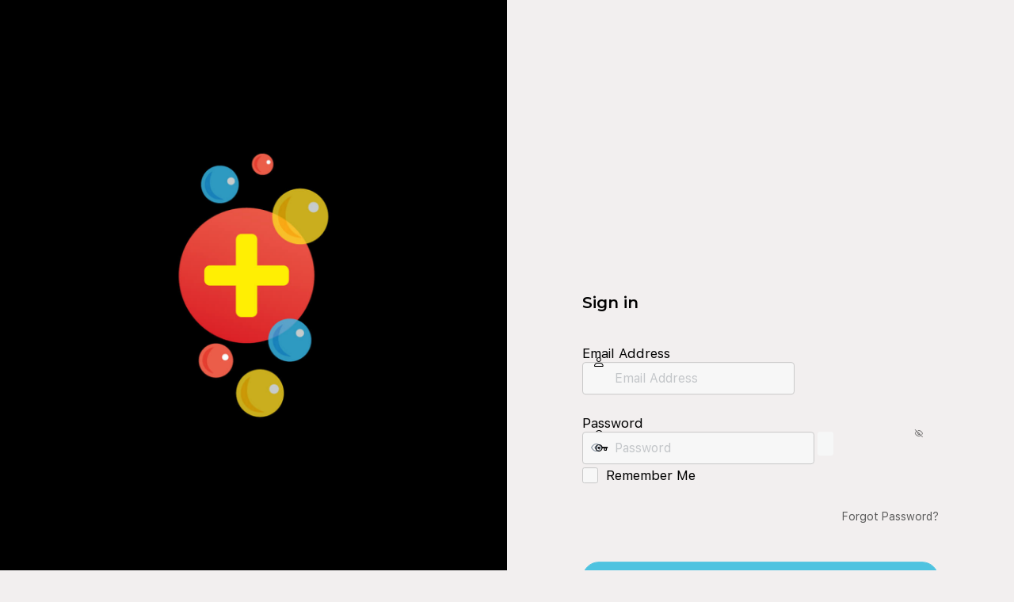

--- FILE ---
content_type: text/html; charset=UTF-8
request_url: https://dftbdigital.com/login/?redirect_to=https%3A%2F%2Fdftbdigital.com%2Fall-courses%2Fdftb-live-connected%25E2%2580%25A2taryn-miller-reg%2F
body_size: 14383
content:
<!DOCTYPE html>
	<html lang="en-US">
	<head>
	<meta http-equiv="Content-Type" content="text/html; charset=UTF-8" />
	<title>Log In &lsaquo; DFTB Digital &#8212; WordPress</title>
	<meta name='robots' content='max-image-preview:large, noindex, noarchive' />
<link rel='dns-prefetch' href='//fonts.googleapis.com' />
<link rel='preconnect' href='https://fonts.gstatic.com' crossorigin />
<script type="text/javascript">
            window._bbssoDOMReady = function (callback) {
                if ( document.readyState === "complete" || document.readyState === "interactive" ) {
                    callback();
                } else {
                    document.addEventListener( "DOMContentLoaded", callback );
                }
            };
            </script><script type="text/javascript" src="https://dftbdigital.com/wp-includes/js/jquery/jquery.js?ver=3.7.1" id="jquery-core-js"></script>
<script type="text/javascript" src="https://dftbdigital.com/wp-includes/js/jquery/jquery-migrate.js?ver=3.4.1" id="jquery-migrate-js"></script>
<script type="text/javascript" id="jquery-migrate-js-after">
/* <![CDATA[ */
jQuery(document).ready(function(){ jQuery( "#pass1" ).data( "reveal", 0 ); });
/* ]]> */
</script>
<script type="text/javascript" id="real3d-flipbook-global-js-extra">
/* <![CDATA[ */
var flipbookOptions_global = {"pages":[],"pdfUrl":"","printPdfUrl":"","tableOfContent":[],"id":"","bookId":"","date":"","lightboxThumbnailUrl":"","mode":"normal","viewMode":"webgl","pageTextureSize":"2048","pageTextureSizeSmall":"1500","pageTextureSizeMobile":"","pageTextureSizeMobileSmall":"1024","minPixelRatio":"1","pdfTextLayer":"true","zoomMin":"0.9","zoomStep":"2","zoomSize":"","zoomReset":"false","doubleClickZoom":"true","pageDrag":"true","singlePageMode":"false","pageFlipDuration":"1","sound":"true","startPage":"1","pageNumberOffset":"0","deeplinking":{"enabled":"false","prefix":""},"responsiveView":"true","responsiveViewTreshold":"768","responsiveViewRatio":"1","cover":"true","backCover":"true","scaleCover":"false","pageCaptions":"false","height":"400","responsiveHeight":"true","containerRatio":"","thumbnailsOnStart":"false","contentOnStart":"false","searchOnStart":"","searchResultsThumbs":"false","tableOfContentCloseOnClick":"true","thumbsCloseOnClick":"true","autoplayOnStart":"false","autoplayInterval":"3000","autoplayLoop":"true","autoplayStartPage":"1","rightToLeft":"false","pageWidth":"","pageHeight":"","thumbSize":"130","logoImg":"","logoUrl":"","logoUrlTarget":"","logoCSS":"position:absolute;left:0;top:0;","menuSelector":"","zIndex":"auto","preloaderText":"","googleAnalyticsTrackingCode":"","pdfBrowserViewerIfIE":"false","modeMobile":"","viewModeMobile":"","aspectMobile":"","aspectRatioMobile":"","singlePageModeIfMobile":"false","logoHideOnMobile":"false","mobile":{"thumbnailsOnStart":"false","contentOnStart":"false","currentPage":{"enabled":"false"}},"lightboxCssClass":"","lightboxLink":"","lightboxLinkNewWindow":"true","lightboxBackground":"rgb(81, 85, 88)","lightboxBackgroundPattern":"","lightboxBackgroundImage":"","lightboxContainerCSS":"display:inline-block;padding:10px;","lightboxThumbnailHeight":"300","lightboxThumbnailUrlCSS":"display:block;","lightboxThumbnailInfo":"false","lightboxThumbnailInfoText":"","lightboxThumbnailInfoCSS":"top: 0;  width: 100%; height: 100%; font-size: 16px; color: #000; background: rgba(255,255,255,.8); ","showTitle":"false","showDate":"false","hideThumbnail":"false","lightboxText":"","lightboxTextCSS":"display:block;","lightboxTextPosition":"top","lightBoxOpened":"false","lightBoxFullscreen":"false","lightboxStartPage":"","lightboxMarginV":"0","lightboxMarginH":"0","lights":"true","lightPositionX":"0","lightPositionY":"150","lightPositionZ":"1400","lightIntensity":"0.6","shadows":"true","shadowMapSize":"2048","shadowOpacity":"0.2","shadowDistance":"15","pageHardness":"2","coverHardness":"2","pageRoughness":"1","pageMetalness":"0","pageSegmentsW":"6","pageSegmentsH":"1","pageMiddleShadowSize":"2","pageMiddleShadowColorL":"#999999","pageMiddleShadowColorR":"#777777","antialias":"false","pan":"0","tilt":"0","rotateCameraOnMouseDrag":"true","panMax":"20","panMin":"-20","tiltMax":"0","tiltMin":"0","currentPage":{"enabled":"true","title":"Current page","hAlign":"left","vAlign":"top"},"btnAutoplay":{"enabled":"true","title":"Autoplay"},"btnNext":{"enabled":"true","title":"Next Page"},"btnLast":{"enabled":"false","title":"Last Page"},"btnPrev":{"enabled":"true","title":"Previous Page"},"btnFirst":{"enabled":"false","title":"First Page"},"btnZoomIn":{"enabled":"true","title":"Zoom in"},"btnZoomOut":{"enabled":"true","title":"Zoom out"},"btnToc":{"enabled":"true","title":"Table of Contents"},"btnThumbs":{"enabled":"true","title":"Pages"},"btnShare":{"enabled":"true","title":"Share"},"btnNotes":{"enabled":"false","title":"Notes"},"btnDownloadPages":{"enabled":"false","url":"","title":"Download pages"},"btnDownloadPdf":{"enabled":"false","url":"","title":"Download PDF","forceDownload":"true","openInNewWindow":"true"},"btnSound":{"enabled":"true","title":"Sound"},"btnExpand":{"enabled":"true","title":"Toggle fullscreen"},"btnSingle":{"enabled":"true","title":"Toggle single page"},"btnSearch":{"enabled":"false","title":"Search"},"search":{"enabled":"false","title":"Search"},"btnBookmark":{"enabled":"false","title":"Bookmark"},"btnPrint":{"enabled":"true","title":"Print"},"btnTools":{"enabled":"true","title":"Tools"},"btnClose":{"enabled":"true","title":"Close"},"whatsapp":{"enabled":"true"},"twitter":{"enabled":"true"},"facebook":{"enabled":"true"},"pinterest":{"enabled":"true"},"email":{"enabled":"true"},"linkedin":{"enabled":"true"},"digg":{"enabled":"false"},"reddit":{"enabled":"false"},"shareUrl":"","shareTitle":"","shareImage":"","layout":"1","icons":"FontAwesome","skin":"light","useFontAwesome5":"true","sideNavigationButtons":"true","menuNavigationButtons":"false","backgroundColor":"rgb(81, 85, 88)","backgroundPattern":"","backgroundImage":"","backgroundTransparent":"false","menuBackground":"","menuShadow":"","menuMargin":"0","menuPadding":"0","menuOverBook":"false","menuFloating":"false","menuTransparent":"false","menu2Background":"","menu2Shadow":"","menu2Margin":"0","menu2Padding":"0","menu2OverBook":"true","menu2Floating":"false","menu2Transparent":"true","skinColor":"","skinBackground":"","hideMenu":"false","menuAlignHorizontal":"center","btnColor":"","btnColorHover":"","btnBackground":"none","btnRadius":"0","btnMargin":"0","btnSize":"18","btnPaddingV":"10","btnPaddingH":"10","btnShadow":"","btnTextShadow":"","btnBorder":"","sideBtnColor":"#fff","sideBtnColorHover":"#fff","sideBtnBackground":"rgba(0,0,0,.3)","sideBtnBackgroundHover":"","sideBtnRadius":"0","sideBtnMargin":"0","sideBtnSize":"25","sideBtnPaddingV":"10","sideBtnPaddingH":"10","sideBtnShadow":"","sideBtnTextShadow":"","sideBtnBorder":"","closeBtnColorHover":"#FFF","closeBtnBackground":"rgba(0,0,0,.4)","closeBtnRadius":"0","closeBtnMargin":"0","closeBtnSize":"20","closeBtnPadding":"5","closeBtnTextShadow":"","closeBtnBorder":"","floatingBtnColor":"","floatingBtnColorHover":"","floatingBtnBackground":"","floatingBtnBackgroundHover":"","floatingBtnRadius":"","floatingBtnMargin":"","floatingBtnSize":"","floatingBtnPadding":"","floatingBtnShadow":"","floatingBtnTextShadow":"","floatingBtnBorder":"","currentPageMarginV":"5","currentPageMarginH":"5","arrowsAlwaysEnabledForNavigation":"true","arrowsDisabledNotFullscreen":"true","touchSwipeEnabled":"true","fitToWidth":"false","rightClickEnabled":"true","linkColor":"rgba(0, 0, 0, 0)","linkColorHover":"rgba(255, 255, 0, 1)","linkOpacity":"0.4","linkTarget":"_blank","pdfAutoLinks":"false","disableRange":"false","strings":{"print":"Print","printLeftPage":"Print left page","printRightPage":"Print right page","printCurrentPage":"Print current page","printAllPages":"Print all pages","download":"Download","downloadLeftPage":"Download left page","downloadRightPage":"Download right page","downloadCurrentPage":"Download current page","downloadAllPages":"Download all pages","bookmarks":"Bookmarks","bookmarkLeftPage":"Bookmark left page","bookmarkRightPage":"Bookmark right page","bookmarkCurrentPage":"Bookmark current page","search":"Search","findInDocument":"Find in document","pagesFoundContaining":"pages found containing","noMatches":"No matches","matchesFound":"matches found","page":"Page","matches":"matches","thumbnails":"Thumbnails","tableOfContent":"Table of Contents","share":"Share","pressEscToClose":"Press ESC to close","password":"Password","addNote":"Add note","typeInYourNote":"Type in your note..."},"access":"free","backgroundMusic":"","cornerCurl":"false","pdfTools":{"pageHeight":1500,"thumbHeight":200,"quality":0.8,"textLayer":"true","autoConvert":"true"},"slug":"","convertPDFLinks":"true","convertPDFLinksWithClass":"","convertPDFLinksWithoutClass":"","overridePDFEmbedder":"true","overrideDflip":"true","overrideWonderPDFEmbed":"true","override3DFlipBook":"true","overridePDFjsViewer":"true","resumeReading":"false","previewPages":"","previewMode":"","aspectRatio":"2","pdfBrowserViewerIfMobile":"false","pdfBrowserViewerFullscreen":"true","pdfBrowserViewerFullscreenTarget":"_blank","btnTocIfMobile":"true","btnThumbsIfMobile":"true","btnShareIfMobile":"false","btnDownloadPagesIfMobile":"true","btnDownloadPdfIfMobile":"true","btnSoundIfMobile":"false","btnExpandIfMobile":"true","btnPrintIfMobile":"false","lightboxCloseOnClick":"false","btnSelect":{"enabled":"true","title":"Select tool"},"s":"962cfdbc"};
/* ]]> */
</script>
<script type="text/javascript" src="https://dftbdigital.com/wp-content/plugins/buddyboss-platform/bp-core/js/vendor/magnific-popup.js?ver=2.17.0" id="bp-nouveau-magnific-popup-js"></script>
<link rel='stylesheet' id='dashicons-css' href='https://dftbdigital.com/wp-includes/css/dashicons.css?ver=6.8.3' type='text/css' media='all' />
<link rel='stylesheet' id='buttons-css' href='https://dftbdigital.com/wp-includes/css/buttons.css?ver=6.8.3' type='text/css' media='all' />
<link rel='stylesheet' id='forms-css' href='https://dftbdigital.com/wp-admin/css/forms.css?ver=6.8.3' type='text/css' media='all' />
<link rel='stylesheet' id='l10n-css' href='https://dftbdigital.com/wp-admin/css/l10n.css?ver=6.8.3' type='text/css' media='all' />
<link rel='stylesheet' id='login-css' href='https://dftbdigital.com/wp-admin/css/login.css?ver=6.8.3' type='text/css' media='all' />
<link rel='stylesheet' id='buddyboss-theme-login-css' href='https://dftbdigital.com/wp-content/themes/buddyboss-theme/assets/css/login.min.css?ver=2.17.0' type='text/css' media='all' />
<link rel='stylesheet' id='buddyboss-theme-fonts-css' href='https://dftbdigital.com/wp-content/themes/buddyboss-theme/assets/fonts/fonts.css?ver=2.17.0' type='text/css' media='all' />
<link rel='stylesheet' id='bp-nouveau-icons-map-css' href='https://dftbdigital.com/wp-content/plugins/buddyboss-platform/bp-templates/bp-nouveau/icons/css/icons-map.css?ver=2.17.0' type='text/css' media='all' />
<link rel='stylesheet' id='bp-nouveau-bb-icons-css' href='https://dftbdigital.com/wp-content/plugins/buddyboss-platform/bp-templates/bp-nouveau/icons/css/bb-icons.css?ver=1.0.8' type='text/css' media='all' />
<link rel='stylesheet' id='bp-nouveau-css' href='https://dftbdigital.com/wp-content/plugins/buddyboss-platform/bp-templates/bp-nouveau/css/buddypress.css?ver=2.17.0' type='text/css' media='all' />
<link rel="preload" as="style" href="https://fonts.googleapis.com/css?family=Montserrat:500,600,400&#038;display=swap&#038;ver=1743184429" /><link rel="stylesheet" href="https://fonts.googleapis.com/css?family=Montserrat:500,600,400&#038;display=swap&#038;ver=1743184429" media="print" onload="this.media='all'"><noscript><link rel="stylesheet" href="https://fonts.googleapis.com/css?family=Montserrat:500,600,400&#038;display=swap&#038;ver=1743184429" /></noscript><link rel='stylesheet' id='wc-stripe-blocks-checkout-style-css' href='https://dftbdigital.com/wp-content/plugins/woocommerce-gateway-stripe/build/upe-blocks.css?ver=5149cca93b0373758856' type='text/css' media='all' />
		<script>
			jQuery( document ).ready( function () {
				if ( jQuery('.popup-modal-register').length ) {
					jQuery('.popup-modal-register').magnificPopup({
						type: 'inline',
						preloader: false,
						fixedContentPos: true,
						modal: true
					});
					jQuery('.popup-modal-dismiss').click(function (e) {
						e.preventDefault();
						$.magnificPopup.close();
					});
				}
				if ( jQuery('.popup-modal-login').length ) {
					jQuery('.popup-modal-login').magnificPopup({
						type: 'inline',
						preloader: false,
						fixedBgPos: true,
						fixedContentPos: true
					});
					jQuery('.popup-modal-dismiss').click(function (e) {
						e.preventDefault();
						$.magnificPopup.close();
					});
				}
			});
		</script>
			<meta name='referrer' content='strict-origin-when-cross-origin' />
		<meta name="viewport" content="width=device-width, initial-scale=1.0" />
	<link rel="icon" href="https://dftbdigital.com/wp-content/uploads/2020/10/cropped-DFTB-Digital-Favicon-32x32.png" sizes="32x32" />
<link rel="icon" href="https://dftbdigital.com/wp-content/uploads/2020/10/cropped-DFTB-Digital-Favicon-192x192.png" sizes="192x192" />
<link rel="apple-touch-icon" href="https://dftbdigital.com/wp-content/uploads/2020/10/cropped-DFTB-Digital-Favicon-180x180.png" />
<meta name="msapplication-TileImage" content="https://dftbdigital.com/wp-content/uploads/2020/10/cropped-DFTB-Digital-Favicon-270x270.png" />
<style id="buddyboss_theme_options-dynamic-css" title="dynamic-css" class="redux-options-output">.site-header .site-title{font-family:Montserrat;font-weight:500;font-style:normal;font-size:30px;font-display:swap;}body{font-family:"SF UI Text";font-weight:400;font-style:normal;font-size:16px;font-display:swap;}h1{font-family:Montserrat;font-weight:600;font-style:normal;font-size:34px;font-display:swap;}h2{font-family:Montserrat;font-weight:600;font-style:normal;font-size:24px;font-display:swap;}h3{font-family:Montserrat;font-weight:400;font-style:normal;font-size:20px;font-display:swap;}h4{font-family:Montserrat;font-weight:400;font-style:normal;font-size:18px;font-display:swap;}h5{font-family:Montserrat;font-weight:400;font-style:normal;font-size:16px;font-display:swap;}h6{font-family:Montserrat;font-weight:500;font-style:normal;font-size:12px;font-display:swap;}</style>	<script>
		jQuery( document ).ready( function () {
			jQuery( '#loginform label[for="user_login"]' ).attr( 'id', 'user_label' );
			jQuery( '#loginform label[for="user_pass"]' ).attr( 'id', 'pass_label' );
			jQuery( '#registerform label[for="user_login"]' ).attr( 'id', 'user_label_register' );
			jQuery( '#registerform label[for="user_email"]' ).attr( 'id', 'email_label_register' );
			jQuery( '#lostpasswordform label[for="user_login"]' ).attr( 'id', 'user_label_lost' );

			var $label_user_login = jQuery( 'label#user_label' );
			$label_user_login.html( '<span class="screen-reader-text">' + $label_user_login.text() + '</span>' );

			var $label_user_pass = jQuery( 'label#pass_label' );
			$label_user_pass.html( '<span class="screen-reader-text">' + $label_user_pass.text() + '</span>' );

			var $label_user_register = jQuery( 'label#user_label_register' );
			$label_user_register.html( $label_user_register.find( 'input' ) );

			var $label_email_register = jQuery( 'label#email_label_register' );
			$label_email_register.html( $label_email_register.find( 'input' ) );

			var $label_user_lost = jQuery( 'label#user_label_lost' );
			$label_user_lost.html( '<span class="screen-reader-text">' + $label_user_lost.text() + '</span>' );

			var loginform_user_login = 'Email Address';
			var loginform_user_pass = 'Password';

			jQuery( '#loginform #user_login' ).attr( 'placeholder', jQuery( '<div/>' ).html( loginform_user_login ).text() );
			jQuery( '#loginform #user_pass' ).attr( 'placeholder', jQuery( '<div/>' ).html( loginform_user_pass ).text() );

			var registerform_user_login = 'Username';
			var registerform_user_email = 'Email';

			jQuery( '#registerform #user_login' ).attr( 'placeholder', jQuery( '<div/>' ).html( registerform_user_login ).text() );
			jQuery( '#registerform #user_email' ).attr( 'placeholder', jQuery( '<div/>' ).html( registerform_user_email ).text() );

			var lostpasswordform_user_login = 'Email Address';
			var resetpassform_pass1 = 'Add new password';
			var resetpassform_pass2 = 'Retype new password';

			jQuery( '#lostpasswordform #user_login' ).attr( 'placeholder', jQuery( '<div/>' ).html( lostpasswordform_user_login ).text() );
			jQuery( '#resetpassform #pass1' ).attr( 'placeholder', jQuery( '<div/>' ).html( resetpassform_pass1 ).text() );
			jQuery( '#resetpassform #bs-pass2' ).attr( 'placeholder', jQuery( '<div/>' ).html( resetpassform_pass2 ).text() );

            jQuery( '.login.bb-login p.message.reset-pass' ).text( "Reset Password" );
            jQuery( '.login.login-action-lostpassword.bb-login #login > p.message' ).html( '<div>Forgot your password?</div><p class="message">Please enter your email address. You will receive an email with instructions on how to reset your password.</p>' );

            jQuery( '.login.login-action-lostpassword.bb-login #lostpasswordform input#wp-submit' ).attr( 'value', 'Request reset link' );
            jQuery( '.login.login-action-rp.bb-login #resetpassform input#wp-submit' ).attr( 'value', 'Save' );
            if(!jQuery('#resetpassform').length) {
                jQuery( '.login.login-action-resetpass.bb-login p#backtoblog' ).prepend( "<span class='bs-pass-update-msg'>Password has been updated</span>" );
            }

            var $signIn = jQuery( '.login.login-action-lostpassword.bb-login #login > p#nav > a' ).first().addClass( 'bs-sign-in' ).text( `Back to sign in` );
            jQuery( 'form#lostpasswordform' ).append( $signIn );

			jQuery( '.login #loginform label#pass_label' ).append( "<span class='label-switch'></span>" );

			var $forgetMeNot = jQuery( '.login.bb-login p.forgetmenot' );
			var $lostMeNot = jQuery( '.login.bb-login p.lostmenot' );
			jQuery( $lostMeNot ).before( $forgetMeNot );

			jQuery( document ).on( 'click', '.login .label-switch', function ( e ) {
				var $this = jQuery( this );
				var $input = $this.closest( 'label' ).find( 'input#user_pass' );
				$this.toggleClass( "bb-eye" );
				if ( $this.hasClass( 'bb-eye' ) ) {
					$input.attr( "type", "text" );
				} else {
					$input.attr( "type", "password" );
				}
			} );

			var signinCheckboxes = function() {
				// Checkbox Styling
				jQuery('input[type=checkbox]#rememberme').each(function() {
					var $this = jQuery(this);
					$this.addClass('checkbox');
					jQuery('<span class="checkbox"></span>').insertAfter($this);
					if ($this.is(':checked')) {
						$this.next('span.checkbox').addClass('on');
					};
					$this.fadeTo(0,0);
					$this.change(function(){
						$this.next('span.checkbox').toggleClass('on');
					});
				});
			};
			signinCheckboxes();

			var weakPasswordCheckboxes = function() {
				// Checkbox Styling
				jQuery('input[type=checkbox]#pw-weak').each(function() {
					var $this = jQuery(this);
					$this.addClass('checkbox');
					jQuery('<span class="checkbox"></span>').insertAfter($this);
					if ($this.is(':checked')) {
						$this.next('span.checkbox').addClass('on');
					};
					$this.fadeTo(0,0);
					$this.change(function(){
						$this.next('span.checkbox').toggleClass('on');
					});
				});
			};
			weakPasswordCheckboxes();

			var loginLogoImage = function() {
				jQuery('.login.bb-login #login > h1 > a').each(function() {
					var $this = jQuery(this);
					var bg = $this.css('background-image');
					bgLogo = bg.replace('url(','').replace(')','').replace(/\"/gi, "");
												$this.append( '<img class="bs-cs-login-logo" src="' + bgLogo + '" />' );
											});
			};

			var loginLogoTitle = function() {
				jQuery('.login.bb-login #login > h1 > a').each(function() {
					var $this = jQuery(this);
												$this.addClass('bb-login-title').append( '<span class="bs-cs-login-title">DFTB Digital</span>' );
							
				});
			};
							loginLogoImage();
			
			var loginHeight = function() {

				jQuery( 'body.login.login-split-page #login' ).each(function() {
					var $loginH = jQuery( 'body.login.login-split-page #login' ).height();
					var $winH = jQuery( window ).height();

					if ( $loginH > $winH ) {
						jQuery( 'body.login.login-split-page' ).addClass('login-exh');
					} else {
						jQuery( 'body.login.login-split-page' ).removeClass('login-exh');
					}
				});
			};
			loginHeight();

			// Re-position WP Language Switcher below Login Form
			var langSwitchPosition = function() {
				var languageSwitch = jQuery( '.language-switcher' );
				jQuery( 'body.login.login-split-page #login' ).append( languageSwitch );
			}

			langSwitchPosition();

			var resetTogglePw = function() {

				jQuery( document ).on( 'click', '.button-reset-hide-pw', function ( e ) {
					var $this = jQuery( this );
					var $input = $this.closest( '.user-bs-pass2-wrap' ).find( 'input#bs-pass2' );
					var $icon = $this.find( 'i' );
					
					if ( $input.prop( 'type' ) === 'password' ) {
						$input.prop( 'type', 'text' );
						$icon.addClass( 'bb-icon-eye-slash' ).removeClass( 'bb-icon-eye' );
					} else {
						$input.prop( 'type', 'password' );
						$icon.addClass( 'bb-icon-eye' ).removeClass( 'bb-icon-eye-slash' );
					}
				} );
			};
			resetTogglePw();

			if( jQuery( '#login .bs-cs-login-logo' ).length ) {
				jQuery( '.bs-cs-login-logo' ).load( function() {
					loginHeight();
					langSwitchPosition();
				});
			}

			jQuery( window ).on( 'resize', function () {
				loginHeight();
				langSwitchPosition();
			} );

		} )
	</script>
	<div class="login-split"><div class="login-split__entry"></div><div class="split-overlay"></div></div><style>		:root{
			--bb-primary-color: #4EC3E0;
			--bb-primary-color-rgb: 78, 195, 224;
			--bb-body-background-color: #FFFFFF;
			--bb-content-background-color: #F7F7F7;
			--bb-content-alternate-background-color: #FFD800;
			--bb-content-border-color: #C9C9C9;
			--bb-content-border-color-rgb: 201, 201, 201;
			--bb-cover-image-background-color: #4EC3E0;
			--bb-headings-color: #000000;
			--bb-body-text-color: #000000;
			--bb-alternate-text-color: #A3A5A9;
			--bb-alternate-text-color-rgb: 163, 165, 169;

			--bb-primary-button-background-regular: #000000;
			--bb-primary-button-background-hover: #000000;
			--bb-primary-button-border-regular: #000000;
			--bb-primary-button-border-hover: #000000;
			--bb-primary-button-border-hover-rgb: 0, 0, 0;
			--bb-primary-button-text-regular: #FFFFFF;
			--bb-primary-button-text-regular-rgb: 255, 255, 255;
			--bb-primary-button-text-hover: #FFFFFF;
			--bb-primary-button-text-hover-rgb: 255, 255, 255;
			--bb-secondary-button-background-regular: #000000;
			--bb-secondary-button-background-hover: #000000;
			--bb-secondary-button-border-regular: #000000;
			--bb-secondary-button-border-hover: #000000;
			--bb-secondary-button-border-hover-rgb:  0, 0, 0;
			--bb-secondary-button-text-regular: #FFFFFF;
			--bb-secondary-button-text-hover: #FFFFFF;

			--bb-admin-screen-bgr-color: #F2EFEF;
			--bb-admin-screen-txt-color: #000000;
			--bb-login-register-link-color-regular: #5A5A5A;
			--bb-login-register-link-color-hover: #4EC3E0;
			--bb-login-register-button-background-color-regular: #4EC3E0;
			--bb-login-register-button-background-color-hover: #00B3E0;
			--bb-login-register-button-border-color-regular: #4EC3E0;
			--bb-login-register-button-border-color-hover: #00B3E0;
			--bb-login-register-button-text-color-regular: #FFFFFF;
			--bb-login-register-button-text-color-hover: #FFFFFF;

			--bb-default-notice-color: #4EC3E0;
			--bb-default-notice-color-rgb: 78, 195, 224;
			--bb-success-color: #1CD991;
			--bb-success-color-rgb: 28, 217, 145;
			--bb-warning-color: #F7BA45;
			--bb-warning-color-rgb: 247, 186, 69;
			--bb-danger-color: #EF3E46;
			--bb-danger-color-rgb: 239, 62, 70;

			--bb-login-custom-heading-color: #FFFFFF;

			--bb-button-radius: 100px;

			
							--bb-block-radius: 4px;
				--bb-block-radius-inner: 4px;
				--bb-input-radius: 4px;
				--bb-checkbox-radius: 2.7px;
				--bb-primary-button-focus-shadow: none;
				--bb-secondary-button-focus-shadow: none;
				--bb-outline-button-focus-shadow: none;
				--bb-input-focus-shadow: none;
				--bb-input-focus-border-color: var(--bb-content-border-color);
					}
						body, body.rtl {
				font-family: SF UI Text				}
								h1, .rtl h1 {
				font-family: Montserrat				}
								h2, .rtl h2 {
				font-family: Montserrat				}
							.login h1 a,
			.login .wp-login-logo a {
			background-image: url(https://dftbdigital.com/wp-content/uploads/2020/09/DFTBDigital-Nav-BLK.svg);
			background-size: contain;
			width:220px;			}

			.login #login h1 img.bs-cs-login-logo.private-on {
			width:220px;			}
						.login-split {
			background-image: url(https://dftbdigital.com/wp-content/uploads/2020/05/login-img.jpg);
			background-size: cover;
			background-position: 50% 50%;
			}
						.login.bb-login #pass-strength-result.short,
			.login.bb-login #pass-strength-result.bad {
			background-color: #EF3E46;
			border-color: #EF3E46;
			}
						.login.bb-login #pass-strength-result.strong {
			background-color: #1CD991;
			border-color: #1CD991;
			}
						.login.bb-login #pass-strength-result.good {
			background-color: #F7BA45;
			border-color: #F7BA45;
			}
			</style>	<script type="text/javascript">sessionStorage.removeItem( 'ONESIGNAL_HTTP_PROMPT_SHOWN' );</script>
		</head>
	<body class="login no-js login-action-login wp-core-ui  locale-en-us login-split-page bb-login bb-template-v1">
	<script type="text/javascript">
/* <![CDATA[ */
document.body.className = document.body.className.replace('no-js','js');
/* ]]> */
</script>

				<h1 class="screen-reader-text">Log In</h1>
			<div id="login">
		<h1 role="presentation" class="wp-login-logo"><a href="https://dftbdigital.com"></a></h1>
	<div class="login-heading"><h2>Sign in</h2></div>

		<form name="loginform" id="loginform" action="https://dftbdigital.com/login/" method="post">
			<p>
				<label for="user_login">Email Address</label>
				<input type="text" name="log" id="user_login" class="input" value="" size="20" autocapitalize="off" autocomplete="username" required="required" />
			</p>

			<div class="user-pass-wrap">
				<label for="user_pass">Password</label>
				<div class="wp-pwd">
					<input type="password" name="pwd" id="user_pass" class="input password-input" value="" size="20" autocomplete="current-password" spellcheck="false" required="required" />
					<button type="button" class="button button-secondary wp-hide-pw hide-if-no-js" data-toggle="0" aria-label="Show password">
						<span class="dashicons dashicons-visibility" aria-hidden="true"></span>
					</button>
				</div>
			</div>
						<p class="lostmenot"><a href="https://dftbdigital.com/login/?action=lostpassword">Forgot Password?</a></p>
						<p class="forgetmenot"><input name="rememberme" type="checkbox" id="rememberme" value="forever"  /> <label for="rememberme">Remember Me</label></p>
			<p class="submit">
				<input type="submit" name="wp-submit" id="wp-submit" class="button button-primary button-large" value="Log In" />
									<input type="hidden" name="redirect_to" value="https://dftbdigital.com/all-courses/dftb-live-connected%E2%80%A2taryn-miller-reg/" />
									<input type="hidden" name="testcookie" value="1" />
			</p>
		</form>

					<p id="nav">
				<a class="wp-login-lost-password" href="https://dftbdigital.com/login/?action=lostpassword">Lost your password?</a>			</p>
			<script type="text/javascript">
/* <![CDATA[ */
function wp_attempt_focus() {setTimeout( function() {try {d = document.getElementById( "user_login" );d.focus(); d.select();} catch( er ) {}}, 200);}
wp_attempt_focus();
if ( typeof wpOnload === 'function' ) { wpOnload() }
/* ]]> */
</script>
		<p id="backtoblog">
			<a href="https://dftbdigital.com/">&larr; Go to DFTB Digital</a>		</p>
		<div class="privacy-policy-page-link"><a class="terms-link popup-modal-login popup-terms" href="#terms-modal">Terms of Service</a><div id="terms-modal" class="mfp-hide login-popup bb-modal"><h1>Terms of Service</h1><button title="Close (Esc)" type="button" class="mfp-close">×</button></div> and <a class="privacy-link popup-modal-login popup-privacy" href="#privacy-modal">Privacy Policy</a><div id="privacy-modal" class="mfp-hide login-popup bb-modal"><h1>Privacy Policy</h1>
<h2 class="wp-block-heading">Who we are</h2>



<p>Don’t Forget the Bubbles Limited (“DFTB”, “us” or “we”) is the Data Controller over any Personal Data we process about you for the purposes set out in this Privacy Notice. DFTB complies with the General Data Protection Regulation (“GDPR”) and Data Protection Act 2018 when processing your Personal Data. This privacy notice outlines the personal data DFTB collects from you through your interaction with the website <a href="http://www.dontforgetthebubbles.com">www.dontforgetthebubbles.com</a> and the DFTB Digital project website <a href="http://www.dftbdigital.com" data-type="URL" data-id="http://www.dftbdigital.com">www.dftbdigital.com</a>. If you have any concerns about DFTB’s processing of your Personal Data, or you have a general enquiry in relation to data protection, please contact us at <a href="mailto:hello@dftbdigital.com">hello@dftbdigital.com</a></p>



<h2 class="wp-block-heading">What is Personal Data?</h2>



<p><strong>Personal Data:</strong> means any information relating to an identified or identifiable person, known as a ‘Data Subject’.&nbsp; An ‘identifiable’ natural person is one who can be identified, directly or indirectly, in particular by reference to an identifier or to one or more factors specific to that person.</p>



<p><strong>Special Category Data: </strong>means Personal Data concerning health; a person’s sex life or sexual orientation; data revealing racial or ethnic origin, political opinions, religious or philosophical beliefs, or trade union membership; and genetic data, biometric data which identifies a natural person.</p>



<p>When we use the term ‘Personal Data’ we mean both Personal Data and Special Category Data.</p>



<h2 class="wp-block-heading">What Personal Data is DFTB processing?</h2>



<p>We may collect, use, store and transfer different kinds of Personal Data about you including the following:</p>



<ul class="wp-block-list"><li><strong>Identity Data</strong> includes first name, last name, title, profession or speciality, job title, employer and gender.</li><li><strong>Contact Data</strong> includes address, email address and telephone numbers.</li><li><strong>Financial Data</strong> includes bank account and payment card details.</li><li><strong>Transaction Data</strong> includes details about payments to and from you and other details of images and services you have purchased from us.</li><li><strong>Technical Data</strong> includes internet protocol (IP) address, your login data, operating system and browser type. This data provides us with information about user’s browsing actions and patterns. It is used to inform improvements to the website and for internal system administration.</li><li><strong>Usage Data</strong> includes information about how you use our website, products and services including the date and time of visits, the pages viewed, time spent at our website and the websites visited just before and after our website.</li><li><strong>Marketing and Communications Data</strong> includes your preferences in receiving marketing from us and your communication preferences.</li></ul>



<h2 class="wp-block-heading">Where did DFTB obtain my Personal Data from?</h2>



<p>DFTB obtained your data from the following sources:</p>



<ul class="wp-block-list"><li><strong>Direct interactions.</strong>&nbsp;You may give us your Identity, Contact, Financial and Special Category Data by filling in forms on our website or by corresponding with us email or otherwise. This includes Personal Data you provide when you</li></ul>



<ul class="wp-block-list"><li>submit forms on our website;</li><li>apply for our products or services;</li><li>create an account on our&nbsp;website;</li><li>subscribe to our service or publications;</li><li>request marketing to be sent to you;</li><li>give us feedback or contact us.</li></ul>



<ul class="wp-block-list"><li><strong>Cookies and Google Analytics. </strong>Cookies are small text files that are stored on your computer or mobile device when you visit DFTB’s website. They do not cause your computer any harm nor do they identify you personally. They only identify the computer being used to access the website. The cookies obtain Usage Data in relation to your use of the website. DFTB uses this information to help us monitor the use of our website and to provide you with a better user experience.</li></ul>



<p>You can set your browser to refuse all or some browser cookies, or to alert you when websites set or access cookies. If you disable or refuse cookies, please note that some parts of this website may become inaccessible or not function properly.<strong></strong></p>



<p>We use Google Analytics to analyse the audience of the website and improve our content. For further information on Google Analytics, please visit <a href="http://www.google.com/analytics/learn/privacy.html">www.google.com/analytics/learn/privacy.html</a>.</p>



<h2 class="wp-block-heading">How will DFTB use your Personal Data?</h2>



<p>We will only use your Personal Data when the law allows us to. Most commonly, we will use your Personal Data to provide our goods and services to you, including:</p>



<ul class="wp-block-list"><li>Enabling you to register your information on our database or subscribe to our monthly newsletter;</li><li>Responding to requests, enquiries, complaints and other customer care related activities;</li><li>For administrative purposes such as creating orders, transaction records, receipts and invoices;</li><li>Subject to you providing your consent (in accordance with GDPR) sending you messages to promote and market our goods and services, including special offers and events which might interest you; and</li><li>Any other purposes required by law</li></ul>



<p>We will process your Special Category Data on the basis that you give us your explicit consent to do so.</p>



<h2 class="wp-block-heading">For what purposes will we process your Personal Data?</h2>



<p>We have set out below, in a table format, a description of all the ways we plan to use your Personal Data, and which of the legal bases we rely on to do so. We have also identified what our legitimate interests are where appropriate.</p>



<p>Note that we may process your Personal Data for more than one lawful ground depending on the specific purpose for which we are using your data. Please contact us if you need details about the specific legal ground we are relying on to process your Personal Data where more than one ground has been set out in the table below.</p>



<figure class="wp-block-table"><table><tbody><tr><td><strong>Purpose/ Activity</strong></td><td><strong>Type of data</strong></td><td><strong>Lawful basis for processing</strong></td></tr><tr><td>To provide you with services</td><td>(a) Identity (b) Contact (c) Financial</td><td>(a) Performance of a contract with you (b) Consent (where we process Special Category Data)</td></tr><tr><td>Responding to requests, enquiries, complaints and other customer care related activities &nbsp;</td><td>(a) Identity (b) Contact (c) Financial (d) Transaction (e) Marketing and Communications</td><td>(a) Performance of a contract with you (b) Necessary for our legitimate interests (to develop our products/services and grow our business)</td></tr><tr><td>To register you as a new customer</td><td>(a) Identity (b) Contact</td><td>Performance of a contract with you</td></tr><tr><td>To process and deliver your orders: (a) Managing payments, fees and charges (b) Collecting and recover money owed to us</td><td>(a) Identity (b) Contact (c) Financial (d) Transaction (e) Marketing and Communications</td><td>(a) Performance of a contract with you (b) Necessary for our legitimate interests (to recover debts due to us)</td></tr><tr><td>To manage our relationship with you which will include notifying you about changes to our terms or&nbsp;privacy&nbsp;policy</td><td>(a) Identity (b) Contact (c) Marketing and Communications</td><td>(a) Performance of a contract with you (b) Necessary to comply with a legal obligation (c) Necessary for our legitimate interests (to keep our records updated and to study how customers use our products/services)</td></tr><tr><td>To administer and protect our operations and this&nbsp;website&nbsp;(including troubleshooting, data analysis, testing, system maintenance, support, reporting and hosting of data)</td><td>(a) Identity (b) Contact (c) Technical</td><td>(a) Necessary for our legitimate interests (for running our business, provision of administration and IT services, network security, to prevent fraud and in the context of a business reorganisation or group restructuring exercise) (b) Necessary to comply with a legal obligation</td></tr><tr><td>To deliver relevant&nbsp;website&nbsp;content and advertisements to you and measure or understand the effectiveness of the advertising we serve to you</td><td>(a) Identity (b) Contact (c) Usage (d) Marketing and Communications (e) Technical</td><td>Necessary for our legitimate interests (to study how customers use our products/services, to develop them, to grow our business and to inform our marketing strategy)</td></tr><tr><td>To use data analytics to improve our&nbsp;website, products/services, marketing, customer relationships and experiences</td><td>(a) Technical (b) Usage</td><td>Necessary for our legitimate interests (to define types of customers for our products and services, to keep our&nbsp;website&nbsp;updated and relevant, to develop our business and to inform our marketing strategy)</td></tr><tr><td>To make suggestions and recommendations to you about goods or services that may be of interest to you</td><td>(a) Identity (b) Contact (c) Technical (d) Usage (e) Marketing and Communications</td><td>Necessary for our legitimate interests (to develop our products/services and grow our business)</td></tr></tbody></table></figure>



<h2 class="wp-block-heading">Marketing</h2>



<p>We strive to provide you with choices regarding certain Personal Data uses, particularly around marketing and advertising.&nbsp;We may use your Identity, Contact, Technical and Usage Data to form a view on what we think you may want or need, or what may be of interest to you. This is how we decide which products, services and offers may be relevant for you (we call this marketing).</p>



<p>You will receive marketing communications from us if you have requested information from us or purchased goods or services from us and you have not opted out of receiving that marketing.</p>



<p>You can ask us or third parties to stop sending you marketing messages at any time by contacting us at any time.</p>



<p>Where you opt out of receiving these marketing messages, this will not apply to Personal Data provided to us as a result of a product/service purchase or Personal Data supplied by you</p>



<h2 class="wp-block-heading">Change of purpose</h2>



<p>We will only use your Personal Data for the purposes for which we collected it, unless we reasonably consider that we need to use it for another reason and that reason is compatible with the original purpose. If you wish to get an explanation as to how the processing for the new purpose is compatible with the original purpose, please contact us.</p>



<p>If we need to use your Personal Data for an unrelated purpose, we will notify you and we will explain the legal basis which allows us to do so.</p>



<p>Please note that we may process your Personal Data without your knowledge or consent, in compliance with the above rules, where this is required or permitted by law.</p>



<h2 class="wp-block-heading">Will my Personal Data be shared with any other organisation/third parties and if so, why?</h2>



<p>We will only disclose Personal Data in accordance with this Privacy Policy, your specific instructions or with your explicit consent, and the law.</p>



<p><br>We may disclose your Personal Data to:</p>



<ul class="wp-block-list"><li>Our suppliers in order to provide you with any goods you purchase;</li><li>Any service providers that are providing a service to your or us in relation to our goods or services (such as third party payment providers or IT service providers); and</li><li>Any other third party (i) where disclosure is necessary in order for use to meet your request for goods or services or (ii) with your explicit consent.</li></ul>



<h2 class="wp-block-heading">Where will DFTB keep my Personal Data?</h2>



<p>Your Personal Data will be stored in a secure environment, located in the United Kingdom.</p>



<h2 class="wp-block-heading">Will my Personal Data be shared outside of the UK?</h2>



<p>Personal Data provided to us may be transferred, processed, used or stored by us or by our third party service providers in countries other than the UK, including the European Economic Area (“EEA”) and the United States of America. Please contact us if you want further information on the specific mechanism used by us when transferring your Personal Data out of the EEA.</p>



<p>Personal Data which is shared with third parties may be processed by that third party outside of the UK and EEA.</p>



<p>We may share de-identified, aggregate and/or anonymous data with third parties in the UK and overseas, including in Australia, the USA and Canada, for research, development, statistical or other business related purposes.</p>



<h2 class="wp-block-heading">Application of overseas privacy laws</h2>



<p>DFTB’s website and services can be accessed by people all over the world and in countries where different privacy laws apply. By visiting our website, accessing our services, or otherwise providing us with personal information, you acknowledge and agree that your personal information may be processed for the purposes set out in this Privacy Policy and otherwise in accordance with GDPR and UK law.<strong><u></u></strong></p>



<p>If you are located in a European Union Member State, to the extent that we are subject to GDPR, we will comply with our obligations under the GDPR in relation to the processing of any personal data that we hold about you.<strong><u></u></strong></p>



<h2 class="wp-block-heading">Is my Personal Data safe?</h2>



<p>DFTB works hard to protect your Personal Data and have adopted appropriate technical and organisational measures to keep it safe from unauthorised disclosure, alteration or destruction. In addition, we limit access to your Personal Data to those employees, agents, contractors and other third parties who have a business need to know. They will only process your Personal Data on our instructions and they are subject to a duty of confidentiality. We will take reasonable steps to ensure that the Personal Data we hold is accurate, complete, up-to-date, secure and protected from unauthorised access, modification or disclosure. However, we will not be held responsible for events arising from unauthorised access to your Personal Data.</p>



<p>We have put in place procedures to deal with any suspected Personal Data breach and will notify you and any applicable regulator of a breach where we are legally required to do so.</p>



<p>The transmission of information via the internet is not completely secure. Although we will do our best to protect your Personal Data, we cannot guarantee the security of your Personal Data transmitted to DFTB via the internet. Any transmission is at your own risk.</p>



<h2 class="wp-block-heading">How long will DFTB retain my Personal Data?</h2>



<p>We will only retain your Personal Data for as long as reasonably necessary to fulfil the purposes we collected it for or until such time that you withdraw your consent and exercise your right to request that DFTB stops processing your Personal Data. We may retain your Personal Data for a longer period in the event of a complaint or if we reasonably believe there is a prospect of litigation in respect to our relationship with you.</p>



<p>To determine the appropriate retention period for Personal Data, we consider the amount, nature and sensitivity of the Personal Data, the potential risk of harm from unauthorised use or disclosure of your Personal Data, the purposes for which we process your Personal Data and whether we can achieve those purposes through other means, and the applicable legal requirements.</p>



<h2 class="wp-block-heading">Does DFTB make any automated decisions about me or profile my Personal Data?</h2>



<p>As you interact with our website, we will automatically collect Technical Data about your equipment, browsing actions and patterns. We collect this information by using cookies, server logs, Google Analytics and other similar technologies.</p>



<h2 class="wp-block-heading">What are my rights in relation to the Personal Data DFTB holds about me?</h2>



<p>Under certain circumstances, you have rights under data protection laws in relation to your Personal Data. Please contact us at <a href="mailto:hello@dftbdigital.com">hello@dftbdigital.com</a> if you would like to exercise any of your rights or you have any queries. The rights you can have over your data are as follows:</p>



<ul class="wp-block-list"><li><strong>Right to be informed </strong>about the collection and use of your Personal Data.</li><li><strong>Request access </strong>to your Personal Data (commonly known as a “data subject access request”). This enables you to receive a copy of the Personal Data we hold about you and to check that we are lawfully processing it.</li><li><strong>Request correction</strong> of the Personal Data that we hold about you. This enables you to have any incomplete or inaccurate information we hold about you corrected.</li><li><strong>Request erasure </strong>of your Personal Data. This enables you to ask us to delete or remove Personal Data where there is no good reason for us continuing to process it. You also have the right to ask us to delete or remove your Personal Data where you have exercised your right to object to processing (see below), where we may have processed your information unlawfully or where we are required to erase your Personal Data to comply with local law. Note, however, that we may not always be able to comply with your request of erasure for specific legal reasons which will be notified to you, if applicable, at the time of your request.</li><li><strong>Object to processing</strong> of your Personal Data where we are relying on a legitimate interest (or those of a third party) and there is something about your particular situation which makes you want to object to processing on this ground. You also have the right to object where we are processing your Personal Data for direct marketing purposes. In some cases, we may demonstrate that we have compelling legitimate grounds to process your information which override your rights and freedoms.</li><li><strong>Request the restriction of processing </strong>of your Personal Data. This enables you to ask us to suspend the processing of Personal Data about you in the following scenarios:</li><li>If you want us to establish the data&#8217;s accuracy.</li><li>Where our use of the data is unlawful but you do not want us to erase it.</li><li>Where you need us to hold the data even if we no longer require it as you need it to establish, exercise or defend legal claims.</li><li>You have objected to our use of your data but we need to verify whether we have overriding legitimate grounds to use it.</li><li><strong>Request the transfer </strong>of your Personal Data to you or to a third party. We will provide to you, or a third party you have chosen, your Personal Data in a structured, commonly used, machine-readable format. Note that this right only applies to automated information which you initially provided consent for us to use or where we used the information to perform a contract with you.</li><li><strong>Right to withdraw consent</strong> at any time where we are relying on consent to process your Personal Data. However, this will not affect the lawfulness of any processing carried out before you withdraw your consent. If you withdraw your consent, we may not be able to provide certain products or services to you. We will advise you if this is the case at the time you withdraw your consent.</li><li><strong>Right to make a complaint </strong>to the Information Commissioners Office (“ICO”) if you think we have infringed your rights. You can find more information about reporting a matter to the ICO at the following link: <a href="http://www.ico.org.uk">www.ico.org.uk</a>.</li></ul>



<p>You will not have to pay a fee to access your Personal Data (or to exercise any of the other rights). However, we may charge a reasonable fee if your request is clearly unfounded, repetitive or excessive. Alternatively, we could refuse to comply with your request in these circumstances.</p>



<p>We may need to request specific information from you to help us confirm your identity and ensure your right to access your Personal Data (or to exercise any of your other rights). This is a security measure to ensure that Personal Data is not disclosed to any person who has no right to receive it. We may also contact you to ask you for further information in relation to your request to speed up our response.</p>



<p>We try to respond to all legitimate requests within one month. Occasionally it could take us longer than a month if your request is particularly complex or you have made a number of requests. In this case, we will notify you and keep you updated.</p>



<h2 class="wp-block-heading">Third Party links</h2>



<p>DFTB’s website may, from time to time, contain links to and from the websites of third parties. If you follow a link to any of these websites, please note that these websites and any services that may be accessible through them have their own privacy notices and that we do not accept any responsibility or liability for these notices or for any Personal Data that may be collected through these websites or services, such as contact and location data. Please check these notices before you submit any Personal Data to these websites or use these services.</p>



<h2 class="wp-block-heading">Changes to this Privacy Notice</h2>



<p>We reserve the right to amend or change this Privacy Notice. Any changes we may make to this Privacy Notice in the future will be communicated to you in some manner.</p>



<h2 class="wp-block-heading">Complaints and queries</h2>



<p>Questions, comments and requests regarding this Privacy Notice are welcomed and should be addressed to Tessa Davis at <a href="mailto:hello@dftbdigital.com">hello@dftbdigital.com</a></p>
<button title="Close (Esc)" type="button" class="mfp-close">×</button></div></div>	</div>
		
	<script type="text/javascript" id="real3d-flipbook-forntend-js-extra">
/* <![CDATA[ */
var r3d_frontend = {"rootFolder":"https:\/\/dftbdigital.com\/wp-content\/plugins\/real3d-flipbook\/","version":"4.9.0.7"};
/* ]]> */
</script>
<script type="text/javascript" src="https://dftbdigital.com/wp-content/plugins/real3d-flipbook/js/frontend.js?ver=4.9.0.7" id="real3d-flipbook-forntend-js"></script>
<script type="text/javascript" src="https://dftbdigital.com/wp-includes/js/dist/hooks.js?ver=be67dc331e61e06d52fa" id="wp-hooks-js"></script>
<script type="text/javascript" id="heartbeat-js-extra">
/* <![CDATA[ */
var heartbeatSettings = {"ajaxurl":"\/wp-admin\/admin-ajax.php"};
/* ]]> */
</script>
<script type="text/javascript" src="https://dftbdigital.com/wp-includes/js/heartbeat.js?ver=6.8.3" id="heartbeat-js"></script>
<script type="text/javascript" src="https://dftbdigital.com/wp-includes/js/clipboard.js?ver=2.0.11" id="clipboard-js"></script>
<script type="text/javascript" id="zxcvbn-async-js-extra">
/* <![CDATA[ */
var _zxcvbnSettings = {"src":"https:\/\/dftbdigital.com\/wp-includes\/js\/zxcvbn.min.js"};
/* ]]> */
</script>
<script type="text/javascript" src="https://dftbdigital.com/wp-includes/js/zxcvbn-async.js?ver=1.0" id="zxcvbn-async-js"></script>
<script type="text/javascript" src="https://dftbdigital.com/wp-includes/js/dist/i18n.js?ver=5edc734adb78e0d7d00e" id="wp-i18n-js"></script>
<script type="text/javascript" id="wp-i18n-js-after">
/* <![CDATA[ */
wp.i18n.setLocaleData( { 'text direction\u0004ltr': [ 'ltr' ] } );
/* ]]> */
</script>
<script type="text/javascript" id="password-strength-meter-js-extra">
/* <![CDATA[ */
var pwsL10n = {"unknown":"Password strength unknown","short":"Very weak","bad":"Weak","good":"Medium","strong":"Strong","mismatch":"Mismatch"};
/* ]]> */
</script>
<script type="text/javascript" src="https://dftbdigital.com/wp-admin/js/password-strength-meter.js?ver=6.8.3" id="password-strength-meter-js"></script>
<script type="text/javascript" src="https://dftbdigital.com/wp-includes/js/underscore.min.js?ver=1.13.7" id="underscore-js"></script>
<script type="text/javascript" id="wp-util-js-extra">
/* <![CDATA[ */
var _wpUtilSettings = {"ajax":{"url":"\/wp-admin\/admin-ajax.php"}};
/* ]]> */
</script>
<script type="text/javascript" src="https://dftbdigital.com/wp-includes/js/wp-util.js?ver=6.8.3" id="wp-util-js"></script>
<script type="text/javascript" src="https://dftbdigital.com/wp-includes/js/dist/dom-ready.js?ver=5b9fa8df0892dc9a7c41" id="wp-dom-ready-js"></script>
<script type="text/javascript" src="https://dftbdigital.com/wp-includes/js/dist/a11y.js?ver=604a4359a838a9073d9f" id="wp-a11y-js"></script>
<script type="text/javascript" id="user-profile-js-extra">
/* <![CDATA[ */
var userProfileL10n = {"user_id":"0","nonce":"fa6303267c"};
/* ]]> */
</script>
<script type="text/javascript" src="https://dftbdigital.com/wp-admin/js/user-profile.js?ver=6.8.3" id="user-profile-js"></script>

<!--[if lt IE 9]><link rel="stylesheet" href="https://dftbdigital.com/wp-content/plugins/gallery-lightbox-slider '/css/photobox/photobox.ie.css'.'"><![endif]-->

<style type="text/css">
#pbOverlay { background:rgba(0,0,0,.90)  none repeat scroll 0% 0% !important; }
	.gallery-caption, .blocks-gallery-item figcaption { display: none !important; }	.pbWrapper > img{display: inline;}
	#pbThumbsToggler {display: none !important;}
</style>

<script type="text/javascript">// <![CDATA[
jQuery(document).ready(function($) {
	/* START --- Gallery Lightbox Lite --- */
	
    function escapeHtml(unsafe) {
        return unsafe
            .replace(/&/g, "&amp;")
            .replace(/</g, "&lt;")
            .replace(/>/g, "&gt;")
            .replace(/"/g, "&quot;")
            .replace(/'/g, "&#039;");
    }
	/* Gutenberg Adaptive */
	$('.blocks-gallery-item, .wp-block-image').each(function(i) {

		var $blck = $(this).find('img'),
		$isSrc = $blck.attr('src');

		if (! $blck.closest('a').length) {
			$blck.wrap('<a class="glg-a-custom-wrap" href="'+$isSrc+'"></a>');
		}
		else {
			$blck.closest('a').addClass('glg-a-custom-wrap');
		}

        /* Sanitize */
        if (typeof $blck.attr('alt') !== 'undefined' && $blck.attr('alt') !== '') {
            $blck.attr('alt', escapeHtml($blck.attr('alt')));
        }

	});

	
	/* Initialize!
	.glg-a-custom-wrap (Block Gallery)
	.carousel-item:not(".bx-clone") > a:not(".icp_custom_link") (Image Carousel)
	.gallery-item > dt > a (Native Gallery) */
	$('.gallery, .ghozylab-gallery, .wp-block-gallery')
		.photobox('.carousel-item > a:not(".icp_custom_link"),a.glg-a-custom-wrap, .gallery-item > dt > a, .gallery-item > div > a',{
			autoplay: false,
			time: 3000,
			thumbs: false,
			counter: ''
		}, callback);
		function callback(){
		};

});

/* END --- Gallery Lightbox Lite --- */

// ]]></script>


    	</body>
	</html>
	

--- FILE ---
content_type: image/svg+xml
request_url: https://dftbdigital.com/wp-content/uploads/2020/09/DFTBDigital-Nav-BLK.svg
body_size: 1483
content:
<?xml version="1.0" encoding="utf-8"?>
<!-- Generator: Adobe Illustrator 24.0.1, SVG Export Plug-In . SVG Version: 6.00 Build 0)  -->
<svg version="1.1" id="Layer_1" xmlns="http://www.w3.org/2000/svg" xmlns:xlink="http://www.w3.org/1999/xlink" x="0px" y="0px"
	 viewBox="0 0 320 152" style="enable-background:new 0 0 320 152;" xml:space="preserve">
<style type="text/css">
	.st0{fill:#4EC3E0;}
	.st1{fill:url(#SVGID_1_);}
	.st2{fill:#FFEF02;}
	.st3{fill:#FFFFFF;}
	.st4{stroke:#000000;stroke-miterlimit:10;}
</style>
<g>
	<path class="st0" d="M275.86,149.3H93.09c-11.54,0-20.97-9.44-20.97-20.97v-1.3c0-11.54,9.44-20.97,20.97-20.97h182.77
		c11.54,0,20.97,9.44,20.97,20.97v1.3C296.83,139.86,287.4,149.3,275.86,149.3z"/>
	<g>
		<linearGradient id="SVGID_1_" gradientUnits="userSpaceOnUse" x1="39.2225" y1="149.4739" x2="55.8888" y2="99.8714">
			<stop  offset="0" style="stop-color:#DA1D24"/>
			<stop  offset="0.4013" style="stop-color:#E33E37"/>
			<stop  offset="0.769" style="stop-color:#E95544"/>
			<stop  offset="1" style="stop-color:#EB5D49"/>
		</linearGradient>
		<path class="st1" d="M68.08,127.62c0,11.88-9.63,21.52-21.51,21.52c-11.88,0-21.52-9.63-21.52-21.52
			c0-11.87,9.63-21.51,21.52-21.51C58.44,106.11,68.08,115.74,68.08,127.62z"/>
	</g>
	<g>
		<path class="st2" d="M58.18,124.43h-8.25v-8.25c0-0.99-0.8-1.79-1.79-1.79h-3.15c-0.99,0-1.79,0.8-1.79,1.79v8.25h-8.25
			c-0.99,0-1.79,0.8-1.79,1.79v2.8c0,0.99,0.8,1.79,1.79,1.79h8.25v8.25c0,0.99,0.8,1.79,1.79,1.79h3.15c0.99,0,1.79-0.8,1.79-1.79
			v-8.25h8.25c0.99,0,1.79-0.8,1.79-1.79v-2.8C59.97,125.23,59.17,124.43,58.18,124.43"/>
	</g>
	<g>
		<path class="st3" d="M138.32,120.91c1.78,1.63,2.67,3.89,2.67,6.78c0,2.9-0.87,5.19-2.6,6.88c-1.73,1.69-4.38,2.53-7.93,2.53
			h-6.37v-18.63h6.58C133.99,118.47,136.54,119.28,138.32,120.91z M135.27,131.98c1.02-0.96,1.53-2.35,1.53-4.18
			c0-1.83-0.51-3.24-1.53-4.22c-1.02-0.99-2.59-1.48-4.7-1.48h-2.32v11.33h2.64C132.78,133.42,134.25,132.94,135.27,131.98z"/>
		<path class="st3" d="M147.25,118.47h4.16v18.63h-4.16V118.47z"/>
		<path class="st3" d="M170.76,127.61h4.18v6.61c-1.85,2.06-4.41,3.09-7.68,3.09c-2.74,0-5.03-0.91-6.89-2.72
			c-1.86-1.81-2.79-4.1-2.79-6.86c0-2.76,0.95-5.07,2.84-6.92c1.89-1.85,4.18-2.77,6.85-2.77c2.67,0,5,0.88,6.97,2.64l-2.16,3.12
			c-0.84-0.73-1.6-1.23-2.31-1.51c-0.7-0.28-1.46-0.41-2.28-0.41c-1.58,0-2.91,0.54-4,1.61c-1.08,1.08-1.63,2.49-1.63,4.25
			c0,1.76,0.52,3.17,1.56,4.22c1.04,1.06,2.28,1.59,3.72,1.59c1.44,0,2.64-0.28,3.6-0.83V127.61z"/>
		<path class="st3" d="M181.32,118.47h4.16v18.63h-4.16V118.47z"/>
		<path class="st3" d="M200.61,122.07v15.03h-4.16v-15.03h-5.28v-3.6h14.71v3.6H200.61z"/>
		<path class="st3" d="M223.51,137.1l-1.73-4.03h-7.81l-1.73,4.03h-4.42l8.05-18.63h4.03l8.05,18.63H223.51z M217.89,124.01
			l-2.35,5.41h4.66L217.89,124.01z"/>
		<path class="st3" d="M232.76,137.1v-18.63h4.16v14.93h7.94v3.71H232.76z"/>
	</g>
	<g>
		<path class="st4" d="M126.02,94.89h-21.73l0-37.07h20.17V41.68l-20.17,0V22.53h20.17V4.84l0.78-0.01h31.78v19.26h-31v16.03
			l28.64,0v19.26h-28.64V94.89z M105.85,93.33h18.61V59.38h-18.61L105.85,93.33z M126.02,57.82h27.08V41.68l-27.08,0V57.82z
			 M105.85,40.12l18.61,0V24.09h-18.61V40.12z M126.02,22.53h29.44V6.39h-29.44V22.53z"/>
		<path class="st4" d="M205.72,94.89H184v-70.8h-21.02V4.83h22.58v17.7h18.61V4.84l0.78-0.01h21.8v19.26h-21.02V94.89z
			 M185.55,93.33h18.61V24.09h-18.61V93.33z M205.72,22.53h19.47V6.39h-19.47V22.53z M164.53,22.53H184V6.39h-19.47V22.53z"/>
		<path class="st4" d="M266.83,94.89h-14.19V79.33h-20.17V20.38h20.17V4.84l0.78-0.01h7.29c18.33,0,28.03,8.06,28.03,23.31
			c0,8.13-3.41,14.67-9.65,18.63c11.6,2.7,17.48,10.32,17.48,22.66C296.58,84.9,284.9,94.89,266.83,94.89z M254.21,93.33h12.63
			c17.38,0,28.18-9.15,28.18-23.89c0-12.35-5.96-19.4-18.23-21.54l-2.29-0.4l2.06-1.06c6.85-3.52,10.62-10.02,10.62-18.29
			c0-14.43-8.9-21.75-26.47-21.75h-6.51v13.99h0.83c9.55,0,14.19,3.2,14.19,9.79c0,9.74-8.1,10.86-14.19,10.86h-2.39V21.94h-18.61
			v55.83h18.61V56.85h7.11c13.97,0,15.58,6.75,15.58,11.83c0,7.17-5.1,10.65-15.58,10.65h-5.55V93.33z M254.21,77.77h5.55
			c9.57,0,14.02-2.89,14.02-9.09c0-7.2-4.19-10.27-14.02-10.27h-5.55V77.77z M254.21,39.48h0.83c8.85,0,12.63-2.78,12.63-9.3
			c0-3.53-1.31-8.23-12.63-8.23h-0.83V39.48z"/>
		<path class="st4" d="M51.55,94.89H25.13V22.85H45.3V4.84l0.78-0.01h5.47c12.13,0,23.47,4.5,31.94,12.66
			c8.68,8.36,13.46,19.84,13.46,32.31c0,12.53-4.77,24.04-13.42,32.41C75.08,90.38,63.72,94.89,51.55,94.89z M46.86,93.33h4.69
			c11.77,0,22.74-4.35,30.9-12.24c8.35-8.07,12.94-19.18,12.94-31.29c0-12.05-4.61-23.12-12.98-31.19
			C74.23,10.73,63.27,6.39,51.55,6.39h-4.69v16.46h2.33c15.06,0,25.99,11.38,25.99,27.06c-0.11,15.62-11.04,26.95-25.99,26.95h-2.33
			V93.33z M26.69,93.33H45.3V24.41H26.69V93.33z M46.86,75.31h2.33c14.05,0,24.32-10.68,24.43-25.4c0-14.77-10.27-25.5-24.43-25.5
			h-2.33V75.31z"/>
	</g>
</g>
</svg>
